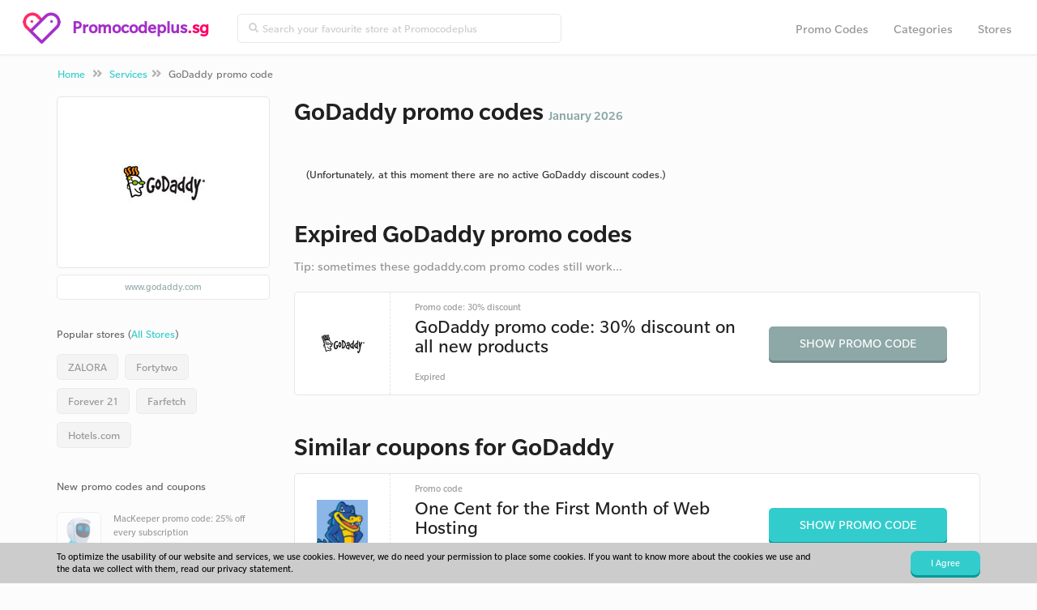

--- FILE ---
content_type: text/html; charset=UTF-8
request_url: https://www.promocodeplus.sg/promocodes/godaddy.com/
body_size: 4865
content:
<!doctype html>
<html lang="en" prefix="og: http://ogp.me/ns#">
<head>
	<meta charset="utf-8">
	<title>GoDaddy promo code January 2026 - up to  discount</title>
	<meta name="description" content="GoDaddy promo code: up to  discount in January 2026. We have 0 GoDaddy promo codes and offers available. Discounts in Singapore.">
	<meta property="og:title" content="GoDaddy promo code January 2026 - up to  discount">
	<meta property="og:type" content="website">
	<meta property="og:image" content="https://www.promocodeplus.sg/images/logo.png">
	<meta property="og:url" content="https://www.promocodeplus.sg/promocodes/godaddy.com/">
	<meta property="og:site_name" content="Promocodeplus">
	<meta property="og:description" content="GoDaddy promo code: up to  discount in January 2026. We have 0 GoDaddy promo codes and offers available. Discounts in Singapore.">
	<meta name="robots" content="index,follow">
	<meta name="viewport" content="width=device-width, initial-scale=1, maximum-scale=1"> 
	<link rel="canonical" href="https://www.promocodeplus.sg/promocodes/godaddy.com/" />
	<link rel="dns-prefetch" href="//maxcdn.bootstrapcdn.com" />
	<link rel="dns-prefetch" href="//fonts.googleapis.com" />
	<link rel="shortcut icon" href="https://www.promocodeplus.sg//favicon.ico" type="image/x-icon">
	<base href="https://www.promocodeplus.sg/">
		<link href="https://www.promocodeplus.sg/style/bootstrap.min.css" rel="stylesheet" type="text/css">
		<link href="https://www.promocodeplus.sg/style/style.1549627238.css" rel="stylesheet" type="text/css">
	<meta name="google-site-verification" content="IXGGyFGHYVydGm6_g7YBZWWDT1nsfILLbDNtB2xx_oQ" />
<script>
  (function(i,s,o,g,r,a,m){i['GoogleAnalyticsObject']=r;i[r]=i[r]||function(){
  (i[r].q=i[r].q||[]).push(arguments)},i[r].l=1*new Date();a=s.createElement(o),
  m=s.getElementsByTagName(o)[0];a.async=1;a.src=g;m.parentNode.insertBefore(a,m)
  })(window,document,'script','https://www.google-analytics.com/analytics.js','ga');

  ga('create', 'UA-30217567-17', 'auto');
  ga('send', 'pageview');

</script>
<body>
	<nav class="navbar navbar-default navbar-fixed-top">

		<div class="container col-md-12">
			<div class="navbar-header grey-line-right">
				<a class="brand" href="https://www.promocodeplus.sg/">
					<img alt="Promocodeplus" src="https://www.promocodeplus.sg/images/logo-3.png">
				</a>
				<a href="https://www.promocodeplus.sg/">
						<span class="logo">Promocodeplus</span><span class="afterdot">.sg</span></a>
				</a>
				<button type="button" class="navbar-toggle collapsed" data-toggle="collapse" data-target="#navbar-top">
					<i class="fa fa-bars"></i>
		      	</button>
			</div>
			<div class="collapse navbar-collapse" id="navbar-top">
				<form method="get" action="https://www.promocodeplus.sg/zoek/" class="navbar-form navbar-left spec">
					<div class="input-group topbar inner-addon appendme input-group-sm">
						<i class="input-group-addon fa fa-search"></i>
						<input type="text" class="form-control searchtop" name="zoek" placeholder="Search your favourite store at Promocodeplus">
					</div>
				</form>
				<div class="float-r resp">
					<ul class="nav navbar-nav grey-line-right">
						<li class=""><a href="https://www.promocodeplus.sg/promocodes/">Promo Codes</a></li>
						<li class=""><a href="https://www.promocodeplus.sg/categories/">Categories</a></li>
						<li class=""><a href="https://www.promocodeplus.sg/stores/">Stores</a></li>
					</ul>
				</div>
			</div>
		</div>
	</nav>

	<div class="container-fluid breadcrumbs m-t-lg">
		<div class="container">
			<ol class="breadcrumb m-t-xs m-b-xs">
				<li><a href="https://www.promocodeplus.sg/">Home</a> <i class="fa fa-angle-double-right"></i></li>
						<li><a href="services/">Services</a><i class="fa fa-angle-double-right"></i></li>
						<li class="active">GoDaddy promo code</li>
			</ol>
		</div>
	</div><div class="container">
	<div class="row m-t-md">
		<div class="col-md-9 col-md-push-3 col-sm-12 ">
			<div class="anchor" id="kortingen">
				<div class="row">
					
					<div class="col-xs-12">
						
						<h1 class="h1line">
								<div class="wwlogo -small float-left -flex">
									<img src="https://www.scoupr.com/cdn/79711b194.jpg" class="img-responsive" alt="GoDaddy promo codes 2026">
								</div>
							GoDaddy promo codes
							<br class="hidden-md hidden-lg">
							<span>January 2026</span>
						</h1>

					</div>	
					
					<div class="col-xs-12 -webwinkel">
			
						<div>
							<div class="d-block panel-body">(Unfortunately, at this moment there are no active GoDaddy discount codes.)</div>
						</div>
				</div>
			</div>


			<div class=" anchor" id="verlopen-acties">
				<div class="row">
					<div class="col-xs-12 -verlopen -webwinkel">
						<h2 class="h1shop large m-b-md m-t-lg">Expired GoDaddy promo codes <i class='fa fa-frown-o' aria-hidden='true'></i><br />
						<span class="subtitle-header">Tip: sometimes these godaddy.com promo codes still work...</span></h2>

							<div class="row product-grid m-b-md " id="korting-270"  itemscope itemtype="http://schema.org/Offer">
								<div class="col-md-12">
									<div class="block-hold">
										<div class="cb-image">
												<div class="img-square">
													<img src="https://www.scoupr.com/cdn/79711b194.jpg" alt="" > 
												</div>
										</div>
										<div class="cb-content">
											<div class="cbc-toptitle">Promo code: 30% discount</div>
											<div class="cbc-title">GoDaddy promo code: 30% discount on all new products</div>
											<div class="cbc-subtitle hidden-xs">
												
												
							
							
							
							
													Expired
											</div>
										</div>
										<div class="cb-button">
												<a href="https://www.promocodeplus.sg/promocodes/godaddy.com/#korting-270" data-url="https://www.promocodeplus.sg/out/270/" target="_blank" class="btn btn-md">
													Show Promo Code
												</a>
							
											<div class="cbc-subtitle visible-xs">
												
								
													
							
							
							
													Expired
								
											</div>
										</div>
									
									</div>
								</div>
							</div>
					</div>
				</div>
			</div>

			<div class="anchor" id="vergelijkbare-acties">
				<div class="row">
					<h3 class="h1shop large m-b-md m-t-lg col-md-12">Similar coupons for GoDaddy</h3>
					<div class="col-xs-12 -vergelijkbaar">
							<div class="row product-grid m-b-md " id="korting-187"  itemscope itemtype="http://schema.org/Offer">
								<div class="col-md-12">
									<div class="block-hold">
										<div class="cb-image">
												<div class="img-square">
													<img src="https://www.scoupr.com/cdn/hostgator.com.png" alt="HostGator" > 
												</div>
										</div>
										<div class="cb-content">
											<div class="cbc-toptitle">Promo code </div>
											<div class="cbc-title">One Cent for the First Month of Web Hosting</div>
											<div class="cbc-subtitle hidden-xs">
												More <a href="https://www.promocodeplus.sg/promocodes/hostgator.com/" class="cta">HostGator promo codes</a>
												
														&bull;
							
													Valid
							
													from 12 Oct 
							
													until
							
											</div>
										</div>
										<div class="cb-button">
												<a href="https://www.promocodeplus.sg/promocodes/godaddy.com/#korting-187" data-url="https://www.promocodeplus.sg/out/187/" target="_blank" class="btn btn-md">
													Show Promo Code
												</a>
							
											<div class="cbc-subtitle visible-xs">
												More <a href="https://www.promocodeplus.sg/promocodes/hostgator.com/" class="cta">HostGator promo codes</a>
								
														&bull;
													
													Valid
							
													from 12 Oct 
							
													until
							
								
											</div>
										</div>
									
									</div>
								</div>
							</div>							<div class="row product-grid m-b-md " id="korting-188"  itemscope itemtype="http://schema.org/Offer">
								<div class="col-md-12">
									<div class="block-hold">
										<div class="cb-image">
												<div class="img-square">
													<img src="https://www.scoupr.com/cdn/hostgator.com.png" alt="HostGator" > 
												</div>
										</div>
										<div class="cb-content">
											<div class="cbc-toptitle">Promo code: 25% discount</div>
											<div class="cbc-title">Save 25% On New Hosting Plans</div>
											<div class="cbc-subtitle hidden-xs">
												More <a href="https://www.promocodeplus.sg/promocodes/hostgator.com/" class="cta">HostGator promo codes</a>
												
														&bull;
							
													Valid
							
													from 12 Oct 
							
													until
							
											</div>
										</div>
										<div class="cb-button">
												<a href="https://www.promocodeplus.sg/promocodes/godaddy.com/#korting-188" data-url="https://www.promocodeplus.sg/out/188/" target="_blank" class="btn btn-md">
													Show Promo Code
												</a>
							
											<div class="cbc-subtitle visible-xs">
												More <a href="https://www.promocodeplus.sg/promocodes/hostgator.com/" class="cta">HostGator promo codes</a>
								
														&bull;
													
													Valid
							
													from 12 Oct 
							
													until
							
								
											</div>
										</div>
									
									</div>
								</div>
							</div>							<div class="row product-grid m-b-md " id="korting-244"  itemscope itemtype="http://schema.org/Offer">
								<div class="col-md-12">
									<div class="block-hold">
										<div class="cb-image">
												<div class="img-square">
													<img src="https://www.scoupr.com/cdn/fiverr.com.png" alt="Fiverr" > 
												</div>
										</div>
										<div class="cb-content">
											<div class="cbc-toptitle">Offer </div>
											<div class="cbc-title">Invite a friends and get both up to $100 free credit</div>
											<div class="cbc-subtitle hidden-xs">
												More <a href="https://www.promocodeplus.sg/promocodes/fiverr.com/" class="cta">Fiverr promo codes</a>
												
														&bull;
							
													Valid
							
							
													until
							
													Jan 2026
											</div>
										</div>
										<div class="cb-button">
												<a href="https://www.promocodeplus.sg/out/244/" target="_blank" class="btn btn-md">
													Get Deal
												</a>
							
											<div class="cbc-subtitle visible-xs">
												More <a href="https://www.promocodeplus.sg/promocodes/fiverr.com/" class="cta">Fiverr promo codes</a>
								
														&bull;
													
													Valid
							
							
													until
							
													Jan 2026
								
											</div>
										</div>
									
									</div>
								</div>
							</div>							<div class="row product-grid m-b-md " id="korting-317"  itemscope itemtype="http://schema.org/Offer">
								<div class="col-md-12">
									<div class="block-hold">
										<div class="cb-image">
												<div class="img-square">
													<img src="https://www.scoupr.com/cdn/mackeeper.com.png" alt="MacKeeper" > 
												</div>
										</div>
										<div class="cb-content">
											<div class="cbc-toptitle">Offer 50% discount</div>
											<div class="cbc-title">Up to 50% discount on premium MacKeeper subscriptions</div>
											<div class="cbc-subtitle hidden-xs">
												More <a href="https://www.promocodeplus.sg/promocodes/mackeeper.com/" class="cta">MacKeeper promo codes</a>
												
														&bull;
							
													Valid
							
							
													until
							
													Jan 2026
											</div>
										</div>
										<div class="cb-button">
												<a href="https://www.promocodeplus.sg/out/317/" target="_blank" class="btn btn-md">
													Get Deal
												</a>
							
											<div class="cbc-subtitle visible-xs">
												More <a href="https://www.promocodeplus.sg/promocodes/mackeeper.com/" class="cta">MacKeeper promo codes</a>
								
														&bull;
													
													Valid
							
							
													until
							
													Jan 2026
								
											</div>
										</div>
									
									</div>
								</div>
							</div>							<div class="row product-grid m-b-md " id="korting-316"  itemscope itemtype="http://schema.org/Offer">
								<div class="col-md-12">
									<div class="block-hold">
										<div class="cb-image">
												<div class="img-square">
													<img src="https://www.scoupr.com/cdn/mackeeper.com.png" alt="MacKeeper" > 
												</div>
										</div>
										<div class="cb-content">
											<div class="cbc-toptitle">Promo code: 25% discount</div>
											<div class="cbc-title">MacKeeper promo code: 25% off every subscription</div>
											<div class="cbc-subtitle hidden-xs">
												More <a href="https://www.promocodeplus.sg/promocodes/mackeeper.com/" class="cta">MacKeeper promo codes</a>
												
														&bull;
							
													Valid
							
							
													until
							
													Jan 2026
											</div>
										</div>
										<div class="cb-button">
												<a href="https://www.promocodeplus.sg/promocodes/godaddy.com/#korting-316" data-url="https://www.promocodeplus.sg/out/316/" target="_blank" class="btn btn-md">
													Show Promo Code
												</a>
							
											<div class="cbc-subtitle visible-xs">
												More <a href="https://www.promocodeplus.sg/promocodes/mackeeper.com/" class="cta">MacKeeper promo codes</a>
								
														&bull;
													
													Valid
							
							
													until
							
													Jan 2026
								
											</div>
										</div>
									
									</div>
								</div>
							</div>					</div>
				</div>
			</div>

			<div class="row product-grid m-b-md">
			    <div class="col-md-12">
			        <div class="block-hold -sharekorting">
			            <div class="cb-image">
			                <div class="img-square">
			                    <img alt="scoupr-logo"  src="https://www.promocodeplus.sg/images/scoupr-pink.png">
			                </div>
			            </div>
			            <div class="cb-content">
			                <div class="cbc-title">
			                        Have a GoDaddy promo code we are missing? Share it with the Promocodeplus discount-community!
			                </div>
			            </div>
			            <div class="cb-button">
			                <a href="https://www.promocodeplus.sg/share-a-coupon/" class="btn btn-md">Share a promo code</a>
			            </div>
			        </div>
			    </div>
			</div>
			<div class="col-md-12 anchor m-b-xl about">
			</div>
		</div>
		</div>
	
		<div class="col-md-3 col-md-pull-9 col-sm-12"> 
            	<div class="wwlogo p-t-lg p-b panel panel-shadow mobilehide">
					<img src="https://www.scoupr.com/cdn/79711b194.jpg" class="img-responsive m-b-md logomidden" alt="GoDaddy promo codes 2026">
               	</div>
			<a class="url mobilehide" href="https://www.promocodeplus.sg/wout/73/" target="_blank">www.godaddy.com</a>

			<div class="ratings" style="display:none;">
				<div class="list-group-item list-group-heading">
					Review godaddy.com
				</div>
				<div class="star-gray">
					<img alt="star" src="https://www.promocodeplus.sg/images/star1.png">
					<img alt="star" src="https://www.promocodeplus.sg/images/star1.png">
					<img alt="star" src="https://www.promocodeplus.sg/images/star1.png">
					<img alt="star" src="https://www.promocodeplus.sg/images/star1.png">
					<img alt="star" src="https://www.promocodeplus.sg/images/star1.png">
				</div>
				<div class="star-color">
						<div id="container">
							<img alt="star" src="https://www.promocodeplus.sg/images/star2.png">
						</div>
						<div id="container">
							<img alt="star" src="https://www.promocodeplus.sg/images/star2.png">
						</div>
						<div id="container">
							<img alt="star" src="https://www.promocodeplus.sg/images/star2.png">
						</div>
						<div id="container">
							<img alt="star" src="https://www.promocodeplus.sg/images/star2.png">
						</div>
						<div id="container">
							<img alt="star" src="https://www.promocodeplus.sg/images/star2.png">
						</div>
						<div id="container">
							<img alt="star" src="https://www.promocodeplus.sg/images/star2.png">
						</div>
						<div id="container">
							<img alt="star" src="https://www.promocodeplus.sg/images/star2.png">
						</div>
						<div id="container">
							<img alt="star" src="https://www.promocodeplus.sg/images/star2.png">
						</div>
				</div>
			</div>

				<div class="list-group title-populairewinkels">
				  	<div class="list-group-item list-group-heading">
						Popular stores (<a href="https://www.promocodeplus.sg/stores/">All Stores</a>)
				  	</div>
					<hr>
					  
						<div class="populairewinkels">
							<a href="https://www.promocodeplus.sg/promocodes/zalora.sg/" class="list-group-item sidebar-blauw">ZALORA</a>
						</div>
						<div class="populairewinkels">
							<a href="https://www.promocodeplus.sg/promocodes/fortytwo.sg/" class="list-group-item sidebar-blauw">Fortytwo</a>
						</div>
						<div class="populairewinkels">
							<a href="https://www.promocodeplus.sg/promocodes/forever21.com/" class="list-group-item sidebar-blauw">Forever 21</a>
						</div>
						<div class="populairewinkels">
							<a href="https://www.promocodeplus.sg/promocodes/farfetch.com/" class="list-group-item sidebar-blauw">Farfetch</a>
						</div>
						<div class="populairewinkels">
							<a href="https://www.promocodeplus.sg/promocodes/hotels.com/" class="list-group-item sidebar-blauw">Hotels.com</a>
						</div>
				</div>
				<div class="list-group">
				  <div class="list-group-item list-group-heading">
					New promo codes and coupons
				  </div>
				  <hr>
					<a href="https://www.promocodeplus.sg/promocodes/mackeeper.com/" class="list-group-item sidebar">
							<div class="col-md-4 sidebar-logo center" style="background: url(https://www.scoupr.com/cdn/mackeeper.com.png) center center no-repeat; background-size: contain;">	
							</div>
						<div>
						MacKeeper promo code: 25% off every subscription
						</div>
					</a>
					<a href="https://www.promocodeplus.sg/promocodes/vestiairecollective.com/" class="list-group-item sidebar">
							<div class="col-md-4 sidebar-logo center" style="background: url(https://www.scoupr.com/cdn/vestiairecollective.com.png) center center no-repeat; background-size: contain;">	
							</div>
						<div>
						Vestiaire Collective promo code: $30 off
						</div>
					</a>
					<a href="https://www.promocodeplus.sg/promocodes/hostgator.com/" class="list-group-item sidebar">
							<div class="col-md-4 sidebar-logo center" style="background: url(https://www.scoupr.com/cdn/hostgator.com.png) center center no-repeat; background-size: contain;">	
							</div>
						<div>
						Save 25% On New Hosting Plans
						</div>
					</a>
					<a href="https://www.promocodeplus.sg/promocodes/hostgator.com/" class="list-group-item sidebar">
							<div class="col-md-4 sidebar-logo center" style="background: url(https://www.scoupr.com/cdn/hostgator.com.png) center center no-repeat; background-size: contain;">	
							</div>
						<div>
						One Cent for the First Month of Web Hosting
						</div>
					</a>
					<a href="https://www.promocodeplus.sg/promocodes/sg.althea.kr/" class="list-group-item sidebar">
							<div class="col-md-4 sidebar-logo center" >	
												<span class="sidebar-bold center">
													GoDaddy
													Althea
												</span>
							</div>
						<div>
						Althea promo code: get S$10 off S$30 on your first Mobile order
						</div>
					</a>
				</div>
				<div class="list-group">
				  <div class="list-group-item list-group-heading">
					Go international
				  </div>
				  <hr>
					<p><img src="https://www.promocodeplus.sg/images/flags/be.png" class="smallflag"><a class="internationaleshops-font" href="https://www.Mijnkortingscode.be/kortingscodes/godaddy.com/">Mijnkortingscode.be</a></p>
					<p><img src="https://www.promocodeplus.sg/images/flags/pk.png" class="smallflag"><a class="internationaleshops-font" href="https://www.Promocode.pk/coupons/godaddy.com/">Promocode.pk</a></p>
					<p><img src="https://www.promocodeplus.sg/images/flags/ph.png" class="smallflag"><a class="internationaleshops-font" href="https://www.Promocode.ph/vouchers/godaddy.com/">Promocode.ph</a></p>
					<p><img src="https://www.promocodeplus.sg/images/flags/nl.png" class="smallflag"><a class="internationaleshops-font" href="https://www.Mijnkortingscode.nl/kortingscodes/godaddy.com/">Mijnkortingscode.nl</a></p>
					<p><img src="https://www.promocodeplus.sg/images/flags/in.png" class="smallflag"><a class="internationaleshops-font" href="https://www.Promocodeplus.in/coupons/godaddy.com/">Promocodeplus.in</a></p>
					<p><img src="https://www.promocodeplus.sg/images/flags/ae.png" class="smallflag"><a class="internationaleshops-font" href="https://www.Promocode.ae/coupons/godaddy.com/">Promocode.ae</a></p>
					<p><img src="https://www.promocodeplus.sg/images/flags/id.png" class="smallflag"><a class="internationaleshops-font" href="https://www.Kodevoucher.com/promocodes/godaddy.com/">Kodevoucher.com</a></p>
					<p><img src="https://www.promocodeplus.sg/images/flags/us.png" class="smallflag"><a class="internationaleshops-font" href="https://www.Couponbarn.com/promocodes/godaddy.com/">Couponbarn.com</a></p>
					<p><img src="https://www.promocodeplus.sg/images/flags/za.png" class="smallflag"><a class="internationaleshops-font" href="https://www.Promocode.co.za/coupons/godaddy.com/">Promocode.co.za</a></p>
					<p><img src="https://www.promocodeplus.sg/images/flags/ng.png" class="smallflag"><a class="internationaleshops-font" href="https://www.Couponcode.com.ng/promocodes/godaddy.com/">Couponcode.com.ng</a></p>
					<p><img src="https://www.promocodeplus.sg/images/flags/my.png" class="smallflag"><a class="internationaleshops-font" href="https://www.Promocode.com.my/vouchers/godaddy.com/">Promocode.com.my</a></p>
					<p><img src="https://www.promocodeplus.sg/images/flags/gb.png" class="smallflag"><a class="internationaleshops-font" href="https://www.Savenow.co.uk/vouchers/godaddy.com/">Savenow.co.uk</a></p>
				</div>
			
		</div>
	</div>
</div>

	<div class="container">
		<div class="row top-border"><div class="col-xs-12 m-b-lg"></div></div>
	</div>
	<div class="container-fluid ">
		<div class="row "></div>
			<div class="col-md-12  center panel nieuwsbrief">
				<div class="container p-b-sm">
				<form action="https://www.promocodeplus.sg/promocodes/godaddy.com/" id="blijfopdehoogte" class="p-r-md" method="post">
					<input type="hidden" name="do" value="blijfopdehoogte">
				
					<div class="col-md-12 m-b-md inschrijven">
						<h3 class="bold m-t-none inschrijven-home">Free promo codes and other top offers in your inbox? </h3>
						<p>
							Join the Singapore discount-community! Subscribe to our top deals and coupons.
						</p>
					</div>
				
					<div class="col-md-12 center">
						<div class="col-md-6 col-md-push-2">
							<div class="form-group m-b-none">
								<input type="text" name="blijfopdehoogte_email" class="form-control nieuwsbrief" placeholder="Enter your e-mail address here">
							</div>
						</div>
				
						<div class="col-md-3 col-md-push-2 mobilep"> 
							<div class="form-group m-b-none">
								<button type="submit" class="btn btn-md signup float-l">Sign Up</button>
							</div>
						</div>
					</div>
				</form>
				</div>			</div>
		</div>
	</div>

	<div class="footerlinks"></div>
	<div class="container-fluid footer-nav">
		<div class="container center">
			<div class="row">
				<div class="col-md-2 col-xs-12 m-t-xxl">
					<img src="https://www.promocodeplus.sg/images/logo-scoupr.png">
				</div>
				<div class="col-md-10 col-xs-12 m-t-lg">
					<div class="row">
						<div class="col-md-3 col-xs-12 col-sm-6 left row-ul">
							<ul>
								<li>
									<p class="footer-title">About Us</p>
									<a href="https://www.promocodeplus.sg/about/">About us</a>
									<a href="https://www.promocodeplus.sg/terms/">Privacy</a>
									<a href="https://www.promocodeplus.sg/about/#contact">Contact Us</a>
									<a href="https://www.promocodeplus.sg/share-a-coupon/">Share a coupon</a>
								</li>
							</ul>
						</div>
						<div class="col-md-3 col-xs-12 col-sm-6 left row-ul">
							<ul>
								<li><p class="footer-title">Navigation</p>
									<a href="https://www.promocodeplus.sg/">Promocodeplus</a>
									<a href="https://www.promocodeplus.sg/promocodes/">Promo Codes</a>
									<a href="https://www.promocodeplus.sg/categories/">Categories</a>
									<a href="https://www.promocodeplus.sg/stores/">Stores</a>
								</li>
							</ul>
						</div>
						<div class="col-md-3 col-xs-12 col-sm-6 left row-ul">
							<ul>
								<li><p class="footer-title">Trending stores</p>
									<a href="https://www.promocodeplus.sg/promocodes/jetstar.com/">Jetstar</a>
									<a href="https://www.promocodeplus.sg/promocodes/klook.com/">Klook</a>
									<a href="https://www.promocodeplus.sg/promocodes/godaddy.com/">GoDaddy</a>
									<a href="https://www.promocodeplus.sg/promocodes/adventoro.com/">Adventoro</a>
									<a href="https://www.promocodeplus.sg/promocodes/newbalance.com/">New Balance</a>
								</li>
							</ul>
						</div>
						<div class="col-md-3 col-xs-12 col-sm-6 left row-ul">
							<ul>
								<li><p class="footer-title">New Promo Codes</p>
									<a href="https://www.promocodeplus.sg/promocodes/udemy.com/">Udemy promo codes</a>
									<a href="https://www.promocodeplus.sg/promocodes/thetripguru.com/">Trip Guru promo codes</a>
									<a href="https://www.promocodeplus.sg/promocodes/lush.com/">Lush promo codes</a>
									<a href="https://www.promocodeplus.sg/promocodes/belkin.com/">Belkin promo codes</a>
									<a href="https://www.promocodeplus.sg/promocodes/puma.com/">Puma promo codes</a>
								</li>
							</ul>
						</div>
					</div> 
				</div>
			</div>
		</div>
		<div class="container-fluid copyright">
			<div class="container center">
				<div class="row">

					<div class="col-md-6 col-md-push-3">
						© 2026 - Promocodeplus - Singapore.						 
						Part of Scoupr.com
						<div>
						</div>
					</div>
				</div>
			</div>
		</div>
</div> 

	 <div id="cookie-bar">
	      <div class="container">
	         <div class="row">
	            <div class="col-xs-12 col-sm-10">
	                <div class="cookietxt">
	                    <p>To optimize the usability of our website and services, we use cookies. However, we do need your permission to place some cookies. If you want to know more about the cookies we use and the data we collect with them, read our privacy statement.</p>
	                </div>
	            </div>
	            <div class="col-xs-12 col-sm-2">
	                <button class="btn btn-sm btn-primary pull-right" id="_accept-cookies">I Agree</button>
	            </div>
	        </div>
	    </div>
	</div>

	<div id="codemodal" class="modal fade" role="dialog">
		<div class="modal-dialog"> 
			<div class="modal-content">
			</div>
		</div>
	</div>	
		<script type="text/javascript" src="//code.jquery.com/jquery-2.1.4.min.js" ></script>
		<script type="text/javascript" src="//www.google.com/recaptcha/api.js" ></script>
		<script type="text/javascript" src="//maxcdn.bootstrapcdn.com/bootstrap/3.3.6/js/bootstrap.min.js" ></script>
		<script type="text/javascript" src="https://www.promocodeplus.sg/script/jquery-ui.js" ></script>
		<script type="text/javascript" src="https://www.promocodeplus.sg/script/jquery-ui-touchpunch.js" ></script>
		<script type="text/javascript" src="https://www.promocodeplus.sg/script/pagina.1599396316.js" async></script>
<script defer src="https://static.cloudflareinsights.com/beacon.min.js/vcd15cbe7772f49c399c6a5babf22c1241717689176015" integrity="sha512-ZpsOmlRQV6y907TI0dKBHq9Md29nnaEIPlkf84rnaERnq6zvWvPUqr2ft8M1aS28oN72PdrCzSjY4U6VaAw1EQ==" data-cf-beacon='{"version":"2024.11.0","token":"680b4069b44b4693806ae8438b6e8d6f","r":1,"server_timing":{"name":{"cfCacheStatus":true,"cfEdge":true,"cfExtPri":true,"cfL4":true,"cfOrigin":true,"cfSpeedBrain":true},"location_startswith":null}}' crossorigin="anonymous"></script>
</body>
</html>